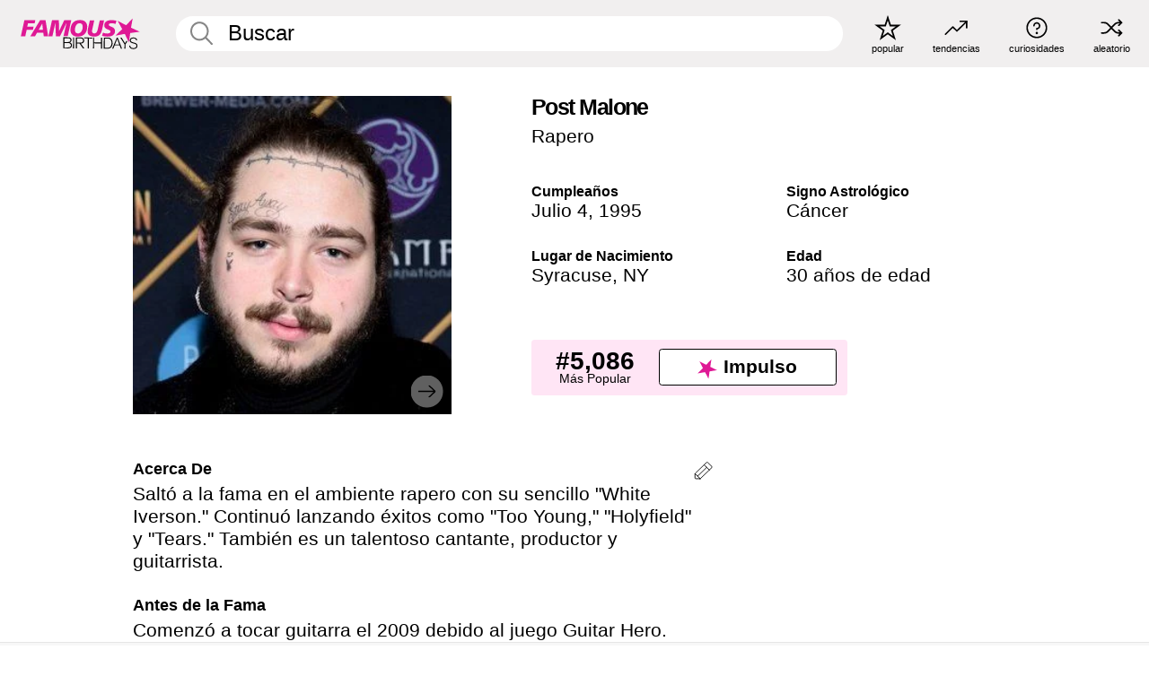

--- FILE ---
content_type: text/html; charset=UTF-8
request_url: https://es.famousbirthdays.com/people/post-malone.html
body_size: 11227
content:
<!DOCTYPE html>
<html lang= "es">
  <head>
    <meta charset="utf-8">
    
    <link rel="preconnect" href="https://a.pub.network/" crossorigin />
    <link rel="preconnect" href="https://d.pub.network/" crossorigin />
    
     
            <link rel="preload" href="https://www.famousbirthdays.com/faces/malone-post-image.jpg" as="image" imagesrcset="https://www.famousbirthdays.com/thumbnails/malone-post-medium.jpg 190w, https://www.famousbirthdays.com/thumbnails/malone-post-large.jpg 250w, https://www.famousbirthdays.com/faces/malone-post-image.jpg 300w" imagesizes="(max-width: 767px) 300px, 300px" fetchpriority="high">
          
    
    
    <meta name="viewport" content="width=device-width, initial-scale=1">
        <title>Post Malone Edad, Familia, Biografía | Famous Birthdays</title>
        <meta name="description" content="Saltó a la fama en el ambiente rapero con su sencillo &quot;White Iverson.&quot; Continuó lanzando éxitos como &quot;Too Young,&quot; &quot;Holyfield&quot; y &quot;Tears.&quot; También es un talentoso cantante, productor y guitarrista.">

    <link rel="icon" href="/favicon.ico" sizes="any">
    <link rel="icon" href="/favicon.svg?3" type="image/svg+xml">
    <link rel="icon" href="/favicon-32.png?3" sizes="32x32" type="image/png">
    <link rel="apple-touch-icon" href="https://es.famousbirthdays.com/apple-touch-icon.png">

          <script type="application/ld+json">
    {"@context":"https://schema.org","@type":"Person","@id":"https://es.famousbirthdays.com/people/post-malone.html#person","url":"https://es.famousbirthdays.com/people/post-malone.html","name":"Post Malone","givenName":"Post","familyName":"Malone","alternateName":"Austin Post","image":{"@type":"ImageObject","url":"https://www.famousbirthdays.com/faces/malone-post-image.jpg"},"sameAs":["https://en.wikipedia.org/wiki/Post_Malone"],"description":"Saltó a la fama en el ambiente rapero con su sencillo \"White Iverson.\" Continuó lanzando éxitos como \"Too Young,\" \"Holyfield\" y \"Tears.\" También es un talentoso cantante, productor y guitarrista.","jobTitle":"Rapero","birthDate":"1995-07-04","birthPlace":{"@type":"Place","name":"Syracuse, Nueva York, Estados Unidos"}}</script>

<script type="application/ld+json">
{
    "@context": "https://schema.org",
    "@type": "WebPage",
    "url": "https://es.famousbirthdays.com/people/post-malone.html",
    "name": "Post Malone Edad, Familia, Biografía | Famous Birthdays",
    "description": "Descubre más sobre Post Malone: su cumpleaños, lo que hizo antes de la fama, su vida de familia, curiosidades, popularidad y más.",
    "inLanguage": "es",
    "primaryImageOfPage": {
        "@type": "ImageObject",
        "url": "https://www.famousbirthdays.com/faces/malone-post-image.jpg"
    },
    "mainEntity": {
        "@id": "https://es.famousbirthdays.com/people/post-malone.html#person"
    }
}
</script>
    
    <script type="application/ld+json"> {
    "@context": "https://schema.org",
    "@graph": [
        {
            "@type": "Organization",
            "@id": "https://www.famousbirthdays.com/#organization",
            "name": "Famous Birthdays",
            "url": "https://www.famousbirthdays.com/",
            "logo": {
                "@type": "ImageObject",
                "url": "https://www.famousbirthdays.com/apple-touch-icon.png",
                "width": 180,
                "height": 180
            },
            "sameAs": [
                "https://www.instagram.com/famousbirthdays",
                "https://www.tiktok.com/@famousbirthdays",
                "https://twitter.com/famousbirthdays",
                "https://www.youtube.com/@famousbirthdays"
            ]
        },
        {
            "@type": "WebSite",
            "@id": "https://es.famousbirthdays.com/#website",
            "url": "https://es.famousbirthdays.com/",
            "name": "Famous Birthdays",
            "inLanguage": "es",
            "publisher": {
                "@id": "https://www.famousbirthdays.com/#organization"
            }
        }
    ]
} </script>

    <link rel="manifest" href="/manifest.json">

        <style id="critical-universal">
      :root{--colorWhite:#fff;--colorBlack:#000;--colorPink:#df1995;--colorWhitePink:#ffe5f5;--colorLightPink:#ffd2ef;--colorGrey:#f1efef;--colorDarkerGrey:#868686}*,*::before,*::after{box-sizing:border-box}html,body{margin:0;padding:0}html{font-size:4.1026vw}body{font-family:Helvetica,sans-serif;background:var(--colorWhite);color:var(--colorBlack);width:100%;font-size:1.6rem;line-height:1.2;-webkit-font-smoothing:antialiased;-moz-osx-font-smoothing:grayscale}img,picture{display:block;max-width:100%;height:auto}main{display:block;max-width:1600px;margin:0 auto;padding:5.5rem 0 1.25rem}a{color:var(--colorPink);text-decoration:none}h1 a,h2 a,h3 a,h4 a,h5 a{color:var(--colorBlack);text-decoration:none}p{margin:0}.type-36-b{font-size:1.75rem;line-height:1.05;font-weight:700;letter-spacing:-.01em}.type-34{font-size:1.75rem;line-height:100%;font-weight:700;letter-spacing:-.0625em}.type-28{font-size:1.75rem;line-height:1;font-weight:700}.type-24-26,.type-24-26-small{font-size:1.5rem;line-height:1.1}.type-16-18{font-size:1rem;line-height:1;font-weight:700}.type-16-18-small{font-size:1rem;line-height:1.1;font-weight:700}.type-20-24{font-size:1.25rem;line-height:1.2}.type-14-16{font-size:.875rem;line-height:.9}.type-36{font-size:2rem;line-height:.9;font-weight:700}.site-header{background-color:var(--colorGrey);padding:1.125rem 1rem;display:flex;align-items:center;justify-content:space-between;position:fixed;width:100%;box-sizing:border-box;z-index:3}.site-header__home{margin-right:1rem;width:2.625rem}.site-header__logo{display:none;height:3.5rem}.site-header__logo svg{display:block;width:9.625rem;height:2.5rem}.site-header__logo-mobile{display:flex;width:2.875rem;height:2.875rem;color:var(--colorPink)}.site-header__logo-mobile svg{display:block;width:2.875rem;height:2.875rem}.site-navigation{align-items:center;flex-basis:23.125rem;justify-content:space-between;display:none}.site-navigation a{margin-left:2.25rem;color:var(--colorBlack);text-decoration:none;text-transform:lowercase}.site-navigation a svg{margin:0 auto;display:block;max-width:100%;max-height:100%;fill:transparent}.site-navigation a svg.icon--popular{width:2.125rem;height:2.125rem}.site-navigation a svg.icon--trending{width:1.8125rem;height:1.125rem}.site-navigation a svg.icon--qa{width:1.5625rem;height:1.4375rem}.site-navigation a svg.icon--trivia{width:1.6875rem;height:1.6875rem}.site-navigation a svg.icon--random{width:1.75rem;height:1.4375rem}.site-navigation a span{margin-top:.125rem;display:none;text-align:center;font-size:.75rem;line-height:1.1;white-space:nowrap}.site-navigation a .site-navigation__icon{margin:0;display:flex;height:2.25rem;justify-content:center;align-items:center}.search{display:flex;width:100%;padding:0;position:relative}.search fieldset{margin:0;padding:0;border:0;width:100%;display:flex;position:relative;height:2.75rem}.search fieldset input{display:flex;width:100%;padding:.5rem 0 .5rem 1.125rem;box-sizing:border-box;border-radius:1.875rem;color:var(--colorBlack);border:.125rem solid var(--colorWhite);background-color:var(--colorWhite);appearance:none}.search fieldset input.search-bar{height:2.75rem;line-height:2.75rem;padding-top:0;padding-bottom:0}.search fieldset input::-webkit-search-decoration,.search fieldset input::-webkit-search-cancel-button,.search fieldset input::-webkit-search-results-button,.search fieldset input::-webkit-search-results-decoration{display:none!important}.search-button{margin:0;padding:0;border:0;background:none;position:absolute;right:1.125rem;top:50%;transform:translateY(-50%);cursor:pointer;color:var(--colorDarkerGrey)}.search-button svg{display:block;width:1.125rem;height:1.125rem}.search-suggestions{display:none}.side-paddings{padding:0 1rem}.columns-2,.columns-3{display:grid;grid-template-columns:1fr;grid-gap:1rem}.section-row{margin-bottom:3rem}.section-row>h1{padding-inline:1rem}.sr-only{position:absolute!important;width:1px!important;height:1px!important;padding:0!important;margin:-1px!important;overflow:hidden!important;clip:rect(0,0,0,0)!important;white-space:nowrap!important;border:0!important}@media(min-width:768px){html{font-size:1.1111vw}body{font-size:1.5rem}main{padding-bottom:2.25rem;min-height:calc(100vh - 13.25rem);box-sizing:border-box}.type-24-26,.type-24-26-small{font-size:2rem}.type-16-18{font-size:1.125rem;line-height:1.2}.type-16-18-small{font-size:1.125rem}.type-20-24{font-size:1.5rem}.type-14-16{font-size:1rem;line-height:1.1}.site-header{padding:.875rem 1.5rem}.site-header__home{margin-right:2.625rem;flex-basis:9.6666875rem;width:9.625rem}.site-header__logo{display:flex;align-items:center}.site-header__logo-mobile{display:none}.site-navigation{display:flex}.site-navigation a span{display:block}.search fieldset input{width:100%;padding:.75rem 0 .75rem 1.25rem}.search-button svg{width:1.8125rem;height:1.8125rem}.layout--is-medium-narrow{padding-left:4.5rem;padding-right:4.5rem}.layout--is-narrow{padding-left:8.875rem;padding-right:8.875rem}.side-paddings{padding:0 1.5rem}.columns-2{grid-template-columns:repeat(2,1fr);grid-column-gap:1.5rem}.columns-3{grid-template-columns:repeat(3,1fr);grid-column-gap:1.5rem}.section-row{margin-bottom:1.5rem}}@media(min-width:1600px){html{font-size:16px}}.tiles{margin-bottom:1rem;display:grid;grid-template-columns:repeat(2,1fr);row-gap:1rem}.tiles--gap-Y{column-gap:1rem}.tile{width:100%;position:relative;display:block;text-decoration:none;color:var(--colorBlack)}.tile p{margin:0}.tile p:first-of-type{margin-bottom:.25rem}.tile__picture{margin-bottom:.75rem;border-radius:1.875rem;overflow:hidden;max-width:100%;aspect-ratio:1 / 1}.profile-video-thumbnail{aspect-ratio:16/9}.tile__picture picture,.tile__picture img{display:block;width:100%;height:100%;object-fit:cover;object-position:center}.tile:nth-child(7){display:none}.tile__item{min-width:0}.tile__star-ranking{position:absolute;top:-.85rem;left:-.85rem;color:var(--colorLightPink)}.tile__star-ranking svg{display:block;width:3.25rem;height:3.25rem}.tile__star-ranking span{color:var(--colorBlack);position:absolute;top:50%;left:50%;transform:translate(-66%,-50%)}.tiles-module{padding:0 1rem}.tiles-module h2{margin:0 0 1rem 0}.tiles-module--no-paddings{padding:0}.tiles-module--capitalized h2,.tiles-module--capitalized h1{text-transform:uppercase}@media(min-width:768px){.tiles{grid-template-columns:repeat(6,1fr);row-gap:1.5rem}.tiles--gap-Y{column-gap:1.5rem}.tile:nth-child(7){display:block}.tile__star-ranking{display:block;top:-1.5rem;left:-1.5rem}.tile__star-ranking svg{width:4.375rem;height:4.375rem}.tiles-module{padding:0 1.5rem}}.todays-birthdays-module h1{margin:1.5rem 0 1.25rem 0;padding:0 1rem;text-transform:uppercase}.todays-birthdays-module .todays-birthdays-module__row:last-of-type{display:none}@media(min-width:768px){.todays-birthdays-module h1{margin:1.5rem 0;padding:0 1.5rem}.todays-birthdays-module .todays-birthdays-module__row:first-of-type .tile__item:last-of-type{display:none}.todays-birthdays-module .todays-birthdays-module__row:last-of-type{display:block}}.bio-module h1{margin:0}.bio-module h1 span{display:block}.bio-module .bio-module__profession{margin:0}.bio-module__info{padding:0 1rem}.bio-module .picture{margin-bottom:1.5rem}.bio-module .picture picture,.bio-module .picture img{display:block;width:100%;height:auto}.bio-module__person-attributes{margin-top:2rem;display:grid;grid-template-columns:1fr 1fr;grid-gap:1.125rem}.bio-module__person-attributes p{margin:0}.bio-module__person-attributes p span{display:block}.bio-module a{color:var(--colorBlack);text-decoration:none}.bio-module__full-name,.bio-module__person-attributes .type-16-18{text-transform:none}@media(min-width:768px){.bio-module{padding:2rem 1.5rem 0 1.5rem;display:flex;justify-content:space-between}.bio-module h1{margin-bottom:.625rem}.bio-module__info{padding:0}.bio-module .column:nth-child(2){margin-left:3.5rem;flex:0 0 38rem}.bio-module .picture{margin-bottom:0}.bio-module__person-attributes{margin-top:2.75rem;grid-gap:2rem}}.profile-pictures-carousel__randomizer{position:absolute;top:1rem;right:1rem;display:block;z-index:2}.profile-pictures-carousel__randomizer a{color:var(--colorBlack);background-color:rgba(241,239,239,.4);width:2.5rem;height:2.5rem;display:flex;align-items:center;justify-content:center;border-radius:50%}.profile-pictures-carousel__randomizer svg{display:block;width:1.625rem;height:1.25rem}.profile-pictures-carousel__share{position:absolute;top:.5rem;display:none}.profile-pictures-carousel__share a{color:var(--colorBlack);background-color:rgba(241,239,239,.4);width:2.5rem;height:2.5rem;display:flex;align-items:center;justify-content:center;border-radius:50%}.profile-pictures-carousel__share svg{display:block;width:1.625rem;height:1.625rem}.profile-pictures-carousel{margin-bottom:1.5rem;width:100%;aspect-ratio:404/394;position:relative;overflow:hidden}.profile-pictures-carousel>input,.profile-pictures-carousel>label{position:absolute;opacity:0;pointer-events:none}.profile-pictures-carousel__viewport{display:flex;width:100%;height:100%;overflow-x:scroll;overflow-y:hidden;scroll-snap-type:x mandatory;scroll-behavior:smooth;scrollbar-width:none}.profile-pictures-carousel__viewport::-webkit-scrollbar{display:none}.profile-pictures-carousel__viewport>.profile-pictures-carousel__slide{display:flex;justify-content:center;align-items:center;flex:0 0 100%;scroll-snap-align:center}.profile-pictures-carousel__slide img{display:block;width:100%;height:100%;object-fit:cover}@media(max-width:767px){.profile-pictures-carousel{aspect-ratio:initial;justify-content:center;display:flex}.profile-pictures-carousel__viewport{max-width:320px;min-height:320px}.profile-pictures-carousel__viewport>.profile-pictures-carousel__slide{flex:0 0 100%}}.slide-anchor,input.slide-anchor,input[type="radio"].slide-anchor{display:none!important}.profile-pictures-carousel__controls,.profile-pictures-carousel__control-arrows,.profile-pictures-carousel__swipe-indicator,.profile-pictures-carousel__randomizer,.profile-pictures-carousel__share{display:none}@media(min-width:768px){.profile-pictures-carousel{width:90%;overflow:visible}.profile-pictures-carousel>label{position:static;opacity:1;pointer-events:auto}.profile-pictures-carousel__viewport{overflow:hidden;scroll-snap-type:none;scroll-behavior:unset}.profile-pictures-carousel__viewport>.profile-pictures-carousel__slide{scroll-snap-align:end}}.bio-module__boost-block,.group-info-module__boost-block{margin-top:2.5rem;max-width:24.75rem}.boost-block{padding:.75rem .875rem;display:grid;grid-template-columns:1fr 1fr;grid-gap:.875rem;align-items:center;border-radius:.25rem;background:var(--colorWhitePink);color:var(--colorBlack)}.boost-block p{margin:0;text-align:center}.boost-block p span{display:block}.boost-block__rank.type-36{font-size:2rem}button{margin:0;padding:0;border:none;background:none;font-family:inherit;font-size:100%;line-height:1.15}.bar-button{padding:.875rem 3rem;border:.0625rem solid var(--colorBlack);display:flex;align-items:center;justify-content:center;border-radius:.25rem;background:var(--colorWhite);color:var(--colorBlack);cursor:pointer;font-size:1.75rem;line-height:1;font-weight:700;box-sizing:border-box}.bar-button .icon{margin-right:.25rem}.bar-button .icon svg{display:block;width:1.5rem;height:1.5rem}#btn-boost,.btn-group-boost{padding:.625rem 3rem;font-size:1.5rem}@media(min-width:768px){.bio-module__boost-block{margin-top:4.125rem}}.ranking-item{margin-bottom:.625rem;padding:.25rem .5rem;display:flex;justify-content:space-between;align-items:center;background:var(--colorGrey);border-radius:.625rem;text-decoration:none;color:var(--colorBlack)}.ranking-item__profile{display:flex;align-items:center;width:72%;height:4.4rem}.ranking-item__picture{margin:0 .75rem 0 .25rem;border-radius:1.875rem;overflow:hidden;flex:0 0 20%;aspect-ratio:1/1}.ranking-item__picture img{display:block;width:100%;height:auto}@media(min-width:768px){.ranking-item__picture{flex:0 0 25%}}</style>
        <link rel="preload" href="/static/css/combined.min.css?v505" as="style" onload="this.onload=null;this.rel='stylesheet'">
    <noscript><link rel="stylesheet" href="/static/css/combined.min.css?v505"></noscript>

  

        
          <link rel="canonical" href="https://es.famousbirthdays.com/people/post-malone.html"/>
    
          <script data-cfasync="false" type="text/javascript">
    var freestar = freestar || {};
    freestar.queue = freestar.queue || [];
    freestar.config = freestar.config || {};
    freestar.config.enabled_slots = [];
    freestar.initCallback = function () { (freestar.config.enabled_slots.length === 0) ? freestar.initCallbackCalled = false : freestar.newAdSlots(freestar.config.enabled_slots) }
</script>
<script>
var useSSL="https:"==document.location.protocol</script>
    
           
      
      <meta property="og:site_name" content="Famous Birthdays">
      <meta property="og:type" content="profile">
      <meta property="og:url" content="https://es.famousbirthdays.com/people/post-malone.html">
      <meta property="og:title" content="Descubre más sobre Post Malone">
      <meta property="og:description" content="Saltó a la fama en el ambiente rapero con su sencillo &quot;White Iverson.&quot; Continuó lanzando éxitos como &quot;Too Young,&quot; &quot;Holyfield&quot; y &quot;Tears.&quot; También es un talentoso cantante, productor y guitarrista.">

      <meta property="og:image" content="https://www.famousbirthdays.com/rec/malone-post-rect.jpg">
      <meta property="og:image:alt" content="Descubre más sobre Post Malone">
      
      
      
      
      
            <meta property="profile:first_name" content="Post">
                  <meta property="profile:last_name" content="Malone">
      
      <meta name="twitter:card" content="summary_large_image">
      <meta name="twitter:site" content="@famousbirthdays">
      <meta name="twitter:title" content="Descubre más sobre Post Malone">
      <meta name="twitter:description" content="Saltó a la fama en el ambiente rapero con su sencillo &quot;White Iverson.&quot; Continuó lanzando éxitos como &quot;Too Young,&quot; &quot;Holyfield&quot; y &quot;Tears.&quot; También es un talentoso cantante, productor y guitarrista.">
      <meta name="twitter:image" content="https://www.famousbirthdays.com/rec/malone-post-rect.jpg">
      <meta name="twitter:image:alt" content="Descubre más sobre Post Malone">

    
    


    
  </head>
  <body>
    <div class="site-header">
  <a href="/" class="site-header__home" aria-label="To Famous Birthdays homepage">
    <span class="site-header__logo">
      <svg class="icon icon--logo-fb">
        <use xlink:href="/static/fonts/famous-icons.svg#icon-logo-fb"></use>
      </svg>
    </span>
    <span class="site-header__logo-mobile">
      <svg class="icon icon--logo-fb-mobile">
        <use xlink:href="/static/fonts/famous-icons.svg#icon-logo-fb-mobile"></use>
      </svg>
    </span>
  </a>
  <form id="fb_search" class="search  " role="form" name="fb_search" action="/search" method="post">
	<fieldset>
	    <input autocomplete="off" id="main-search" type="search" name="q" placeholder=" Buscar " class="type-24-26 search-bar"  aria-label="Enter Celebrity or Date" maxlength="80"  data-dark_theme="0" >
	    <div class="search-button">
	      <svg class="icon icon--search">
	        <use xlink:href="/static/fonts/famous-icons.svg#icon-search"></use>
	      </svg>
	    </div>  
	    <button type="submit" class="search-submit" aria-label="Search"></button>
	    <ul  id="autocomplete-suggestions"  class="autocomplete-suggestions search-suggestions " ></ul>
	    
	</fieldset>
</form>



  <div class="site-navigation">
    <a href="/most-popular-people.html" title="popular">
      <span class="site-navigation__icon">
        <svg class="icon icon--popular">
          <use xlink:href="/static/fonts/famous-icons.svg#icon-popular"></use>
        </svg>
      </span>
      <span>popular</span>
    </a>
    <a href="/trending" title="tendencias ">
      <span class="site-navigation__icon">
        <svg class="icon icon--trending">
          <use xlink:href="/static/fonts/famous-icons.svg#icon-trending"></use>
        </svg>
      </span>
      <span>tendencias </span>
    </a>

        <a href="/trivia" title="curiosidades">
      <span class="site-navigation__icon">
        <svg class="icon icon--trivia">
          <use xlink:href="/static/fonts/famous-icons.svg#icon-trivia"></use>
        </svg>
      </span>
      <span>curiosidades</span>
    </a>
    <a id="random-person" href="#" title="aleatorio" class="random-person">
      <span class="site-navigation__icon">
        <svg class="icon icon--random">
          <use xlink:href="/static/fonts/famous-icons.svg#icon-random"></use>
        </svg>
      </span>
      <span>aleatorio</span>
    </a>
  </div>
</div>
    <main class=" layout--is-narrow ">
       <div class="section-row modifierSize section-row--size-xs section-half-bottom">
	<div class="bio-module ">
		<div class="column">
			
												<div id="pc" class="profile-pictures-carousel profile-pictures-carousel--pending">
					<input name="profile-pictures-carousel" id="slide-0" type="radio" class="slide-anchor" checked>
					<div id="vp" class="profile-pictures-carousel__viewport">
						<div class="profile-pictures-carousel__slide slide-0">
							<img src="https://www.famousbirthdays.com/faces/malone-post-image.jpg" srcset="https://www.famousbirthdays.com/thumbnails/malone-post-medium.jpg 190w, https://www.famousbirthdays.com/thumbnails/malone-post-large.jpg 250w, https://www.famousbirthdays.com/faces/malone-post-image.jpg 300w" sizes="(max-width: 767px) 300px, 300px" width="300" height="300" alt="Post Malone Profile Picture" loading="eager" fetchpriority="high" decoding="async">
						</div>
					</div>
					<div class="profile-pictures-carousel__share share-control-0 hidden-sm hidden-md hidden-lg"><a id="share-person-mobile" href="#" title="Share" class="share-person-mobile" data-share-url="https://es.famousbirthdays.com/people/post-malone.html"><svg class="icon icon--share" width="24" height="24" viewBox="0 0 24 24" fill="currentColor" xmlns="http://www.w3.org/2000/svg"><path d="M14.54 6.62L12 4.08l-2.54 2.54-.67-.67L12 2.74l3.21 3.21z"></path><path d="M11.5 3.5h1v10h-1z"></path><path d="M16.8 19.2H7.2c-.81 0-1.44-.63-1.44-1.44V9.12c0-.81.63-1.44 1.44-1.44h3.36v.96H7.2c-.29 0-.48.19-.48.48v8.64c0 .29.19.48.48.48h9.6c.29 0 .48-.19.48-.48V9.12c0-.29-.19-.48-.48-.48h-3.36v-.96h3.36c.81 0 1.44.63 1.44 1.44v8.64c0 .81-.63 1.44-1.44 1.44z"></path></svg></a></div>
					<div class="profile-pictures-carousel__randomizer hidden-sm hidden-md hidden-lg"><a id="random-person-mobile" href="#" title="Random" class="random-person-mobile"><svg class="icon icon--random"><use xlink:href="/static/fonts/famous-icons.svg#icon-random"></use></svg></a></div>
				</div>
								<script id="cd" type="application/json">{"h":"https://www.famousbirthdays.com/faces/malone-post-image.jpg","a":"Post Malone Profile Picture","s":"https://es.famousbirthdays.com/people/post-malone.html","r":"https://www.famousbirthdays.com","n":"Post Malone","c":4,"ha":false,"al":"edad","hs":[{"i":"post-malone-2.jpg","g":23},{"i":"post-malone-1.jpg","g":21},{"i":"post-malone-3.jpg","g":-1}]}</script>
							
					</div>

		<div class="column">
			<div class="bio-module__info">
				<h1 class="type-34">
		        <span class="bio-module__full-name">Post Malone</span>
		        						      </h1>
		      				<p class="type-20-24 bio-module__profession">
					<a href="https://es.famousbirthdays.com/profession/rapper.html"> 
						Rapero
					</a>
				</p>
			  
			  	<div class="bio-module__person-attributes">
			  					  		<p>
			          <span class="type-16-18">
			          	 Cumpleaños 			          </span>
			          <span>
			          																<a href="/july4.html">Julio 4</a>,    <a href="/year/1995.html">1995</a> 									          </span>
			        </p>
			        
			        			        <p>
			          <span class="type-16-18">Signo Astrológico</span>
			          <span><a  href="/astrology/cancer.html">Cáncer</a></span>
			        </p>
			        
			        <p>
			          <span class="type-16-18">Lugar de Nacimiento</span>
			          <span>
			          																<a href="https://es.famousbirthdays.com/city/syracuse-ny.html">Syracuse</a>,													
																														<a href="/birthplace/newyork.html">  NY </a>
																								          </span>
			        </p>

			        			        <p>
			          <span class="type-16-18">Edad </span>
			          <span><a href="/age/30.html">30 años de edad</a></span>
			        </p>
			        			  	</div>
			</div>

						<div class="bio-module__boost-block">
				<div class="boost-block type-14-16">
					<p>
			          <span class="boost-block__rank type-36">#5,086</span>
			          <span>Más Popular</span>
			        </p>
			        <button id="btn-boost" class="bar-button type-28 btn-boost" type="button">
			        	<span class="icon">
					      <svg class="icon icon--logo-fb-mobile">
					        <use xlink:href="/static/fonts/famous-icons.svg#icon-logo-fb-mobile"></use>
					      </svg>
					    </span>
				    	<span>Impulso</span>
				    </button>
				</div>
							</div>
					</div>
	</div>
</div>

<div class="section-row modifierSize section-row--size-s section-no-bottom">
	<div class="about-container">
		<div class="about">
			<div class="about-module section-half-bottom-desktop">
				<h2>Acerca De </h2>
  				<p>Saltó a la fama en el ambiente rapero con su sencillo "White Iverson." Continuó lanzando éxitos como "Too Young," "Holyfield" y "Tears." También es un talentoso cantante, productor y guitarrista.</p>

  				<h2>Antes de la Fama</h2>
				<p>Comenzó a tocar guitarra el 2009 debido al juego Guitar Hero. Aprendió con videos de YouTube. En la secundaria estuvo en una banda hardcore y comenzó a grabar su propio material cuando tenía 16 años.</p>

				<h2>Curiosidades</h2>
				<p>Escribió "White Iverson" dos días antes de grabarla y no tenía intenciones de grabarla cuando comenzó a escribirla.</p>

				<h2>Vida Familiar</h2>
				<p>Se mudó a Grapevine, Texas cuando tenía 10 años. Fue criado por su padre Rich, quien trabajó para los <a href="https://es.famousbirthdays.com/teams/dallas-cowboys.html">Dallas Cowboys</a>, y su madrasta Jodie. Su padre fue DJ, lo que lo inspiró. Ha salido con <a href="https://es.famousbirthdays.com/people/ashlen-diaz.html">Ashlen Diaz</a>, a quien conoció luego de que ella lo contratara para una presentación. Se separaron en 2018. En junio del 2022, él y su prometida anunciaron que le habían dado la bienvenida a su primer hijo juntos, una niña.</p>

				<h2>Asociación</h2>
				<p >Su exitoso sencillo "White Iverson" lleva su nombre por la ex superestrella de la NBA <a href="https://es.famousbirthdays.com/people/allen-iverson.html">Allen Iverson</a>. Colaboró con <a href="https://es.famousbirthdays.com/people/quavious-marshall.html">Quavo Marshall</a> en la canción "Congratulations." </p>


				
								<div class="inline-banners inline-banners-profile hidden-md hidden-lg">
					<div align="center" data-freestar-ad="__300x250" id="famousbirthdays_incontent_4">
  <script data-cfasync="false" type="text/javascript">
    freestar.config.enabled_slots.push({ placementName: "famousbirthdays_incontent_4", slotId: "famousbirthdays_incontent_4" });
  </script>
</div>



				</div>
										
					<h2>Video</h2>
					
					<a class="video-thumbnail" href="https://es.famousbirthdays.com/video/post-malone-clips-es_1886.html">
						<div class="play-btn">
							<svg class="icon icon--ply-button">
			                  <use xlink:href="/static/fonts/famous-icons.svg#icon-play"></use>
			                </svg>
						</div>
						<img src="https://content.jwplatform.com/thumbs/QSumSSzY-320.jpg" srcset="https://content.jwplatform.com/thumbs/QSumSSzY-320.jpg 320w, https://content.jwplatform.com/thumbs/QSumSSzY-640.jpg 640w, https://content.jwplatform.com/thumbs/QSumSSzY-720.jpg 720w" sizes="(max-width: 767px) 100vw, 640px" width="640" height="360" alt="Post Malone Clips" loading="lazy" decoding="async">

						  
			              <div class="video-info">
			                <div class="name">
			                  Post Malone Highlights 
			                </div>
			              </div>
			              					</a>	
			
				
				<a id="btn-edit" href="#" class="to-edit btn-edit" data-url="post-malone.html" title="Send Suggestion">
					<svg class="icon icon--pencil">
					  	<use xlink:href="/static/fonts/famous-icons.svg#icon-pencil"></use>
					</svg>
				</a>
			</div>

			
			
		</div>
      
		<div class="banners profile-sidebar">
			<div align="center" data-freestar-ad="__300x600" id="famousbirthdays_siderail_right_1">
  <script data-cfasync="false" type="text/javascript">
    freestar.config.enabled_slots.push({ placementName: "famousbirthdays_siderail_right_1", slotId: "famousbirthdays_siderail_right_1" });
  </script>
</div>



			
			
				<br/>
				<br/>
				<div align="center" data-freestar-ad="__300x250" id="famousbirthdays_siderail_right_2">
  <script data-cfasync="false" type="text/javascript">
    freestar.config.enabled_slots.push({ placementName: "famousbirthdays_siderail_right_2", slotId: "famousbirthdays_siderail_right_2" });
  </script>
</div>




					</div>
	</div>
</div>

<div class="section-row modifierSize section-row--size-s">
	<div class="popularity-module">
		<h2 class="type-30-32">
			Popularidad 

			 
				 
			

			

		</h2>
		<div class="columns-3 popularity-module__inner">
			<div class="column">
																<a class="ranking-item ranking-item--theme-LightPink ranking-item--size-s" href="/most-popular-people.html">
						  <span class="ranking-item__profile type-24-26">
						    
						    <span class="ranking-item__label">Más Popular</span>
						  </span>
						  <span class="ranking-item__rank type-36">
						   #5,086
						  </span>
						</a>
																					<a class="ranking-item ranking-item--theme-LightPink ranking-item--size-s" href="/july4.html">
						  <span class="ranking-item__profile type-24-26">
						    
						    <span class="ranking-item__label">Nacidos en Julio 4</span>
						  </span>
						  <span class="ranking-item__rank type-36">
						   #10
						  </span>
						</a>
																																																	
			</div>
			<div class="column">
																																		<a class="ranking-item ranking-item--theme-BabyPink ranking-item--size-s" href="https://es.famousbirthdays.com/city/syracuse-ny.html">
						  <span class="ranking-item__profile type-24-26">
						    
						    <span class="ranking-item__label">Nacidos en Syracuse, NY</span>
						  </span>
						  <span class="ranking-item__rank type-36">
						   #8
						  </span>
						</a>
																					<a class="ranking-item ranking-item--theme-PalePink ranking-item--size-s" href="/age/astrology/30-cancer.html">
						  <span class="ranking-item__profile type-24-26">
						    
						    <span class="ranking-item__label">30 Años Cáncer</span>
						  </span>
						  <span class="ranking-item__rank type-36">
						   #9
						  </span>
						</a>
																															
			</div>
			<div class="column">
																																																				<a class="ranking-item ranking-item--theme-BlushPink ranking-item--size-s" href="/profession/from/rapper-newyork.html">
						  <span class="ranking-item__profile type-24-26">
						    
						    <span class="ranking-item__label">Rapero Nacidos en Nueva York</span>
						  </span>
						  <span class="ranking-item__rank type-36">
						   #14
						  </span>
						</a>
																					<a class="ranking-item ranking-item--theme-MiddletonPink ranking-item--size-s" href="/astrology/career/cancer-rapper.html">
						  <span class="ranking-item__profile type-24-26">
						    
						    <span class="ranking-item__label">Rapero Cáncer</span>
						  </span>
						  <span class="ranking-item__rank type-36">
						   #9
						  </span>
						</a>
													
			</div>
		</div>
	</div>
</div>






	<div class="section-row  modifierSize section-row--size-xs section-half-bottom ">
		<div class="tiles-module grid-item-aspect-1-1">
			<h2 class="type-30-32">
				 Los Fans de Post Malone También Vieron 			</h2>
			<div class="tiles tiles--columns-4 tiles--gap-Y tiles--only-last-4-mobile">

												<div class="tile__item">
					<a class="tile" href="https://es.famousbirthdays.com/people/ashlen-diaz.html">
						<div class="tile__picture">
								<img src="https://www.famousbirthdays.com/thumbnails/diaz-ashlen-medium.jpg" srcset="https://www.famousbirthdays.com/thumbnails/diaz-ashlen-medium.jpg 190w, https://www.famousbirthdays.com/thumbnails/diaz-ashlen-large.jpg 250w, https://www.famousbirthdays.com/faces/diaz-ashlen-image.jpg 300w" sizes="(max-width: 767px) 160px, 300px" width="190" height="190" alt="Ashlen Diaz" loading="lazy" decoding="async">
						</div>
							<p class="type-16-18-small">Ashlen Diaz</p>
													    	<p class="tile__description type-14-16">Productor de Música</p>
						    						</a>
					</div>
								<div class="tile__item">
					<a class="tile" href="https://es.famousbirthdays.com/people/allen-iverson.html">
						<div class="tile__picture">
								<img src="https://www.famousbirthdays.com/thumbnails/iverson-allen-medium.jpg" srcset="https://www.famousbirthdays.com/thumbnails/iverson-allen-medium.jpg 190w, https://www.famousbirthdays.com/thumbnails/iverson-allen-large.jpg 250w, https://www.famousbirthdays.com/faces/iverson-allen-image.jpg 300w" sizes="(max-width: 767px) 160px, 300px" width="190" height="190" alt="Allen Iverson" loading="lazy" decoding="async">
						</div>
							<p class="type-16-18-small">Allen Iverson</p>
													    	<p class="tile__description type-14-16">Jugador de Baloncesto</p>
						    						</a>
					</div>
								<div class="tile__item">
					<a class="tile" href="https://es.famousbirthdays.com/people/quavious-marshall.html">
						<div class="tile__picture">
								<img src="https://www.famousbirthdays.com/thumbnails/marshall-quavious-medium.jpg" srcset="https://www.famousbirthdays.com/thumbnails/marshall-quavious-medium.jpg 190w, https://www.famousbirthdays.com/thumbnails/marshall-quavious-large.jpg 250w, https://www.famousbirthdays.com/faces/marshall-quavious-image.jpg 300w" sizes="(max-width: 767px) 160px, 300px" width="190" height="190" alt="Quavo" loading="lazy" decoding="async">
						</div>
							<p class="type-16-18-small">Quavo</p>
													    	<p class="tile__description type-14-16">Rapero</p>
						    						</a>
					</div>
								<div class="tile__item">
					<a class="tile" href="https://es.famousbirthdays.com/people/adam-sandler.html">
						<div class="tile__picture">
								<img src="https://www.famousbirthdays.com/thumbnails/sandler-adam-medium.jpg" srcset="https://www.famousbirthdays.com/thumbnails/sandler-adam-medium.jpg 190w, https://www.famousbirthdays.com/thumbnails/sandler-adam-large.jpg 250w, https://www.famousbirthdays.com/faces/sandler-adam-image.jpg 300w" sizes="(max-width: 767px) 160px, 300px" width="190" height="190" alt="Adam Sandler" loading="lazy" decoding="async">
						</div>
							<p class="type-16-18-small">Adam Sandler</p>
													    	<p class="tile__description type-14-16">Actor de Cine</p>
						    						</a>
					</div>
											</div>
		</div>
	</div>
	
	
			<div class="banners">
	<div align="center" data-freestar-ad="__300x250 __970x90" id="famousbirthdays_incontent_1">
  <script data-cfasync="false" type="text/javascript">
    freestar.config.enabled_slots.push({ placementName: "famousbirthdays_incontent_1", slotId: "famousbirthdays_incontent_1" });
  </script>
</div>



</div>	
	<div class="section-row ">
		<div class="tiles-module grid-item-aspect-1-1">
			<h2 class="type-30-32">
				   Post Malone Es Miembro De   			</h2>
			<div class="tiles tiles--columns-4 tiles--gap-Y tiles--only-last-4-mobile">

														<div class="tile__item">
						<a class="tile" href="/movies/happy-gilmore-2.html">
							<div class="tile__picture">
																<img src="https://www.famousbirthdays.com/group_images/thumbnails/happy-gilmore-2-movie.jpg" srcset="https://www.famousbirthdays.com/group_images/thumbnails/happy-gilmore-2-movie.jpg 190w, https://www.famousbirthdays.com/group_images/small/happy-gilmore-2-movie.jpg 250w, https://www.famousbirthdays.com/group_images/crop/happy-gilmore-2-movie.jpg 320w" sizes="(max-width: 767px) 160px, 300px" width="190" height="190" alt="Happy Gilmore 2" loading="lazy" decoding="async">
															</div>
							<p class="type-16-18-small">Happy Gilmore 2</p>
						</a>
					</div>
				
									<div class="tile__item">
						<a class="tile" href="/age/30.html">
							<div class="tile__picture">
																<img src="https://www.famousbirthdays.com/thumbnails/de-dios-pantoja-juan-medium.jpg" srcset="https://www.famousbirthdays.com/thumbnails/de-dios-pantoja-juan-medium.jpg 190w, https://www.famousbirthdays.com/thumbnails/de-dios-pantoja-juan-large.jpg 250w, https://www.famousbirthdays.com/faces/de-dios-pantoja-juan-image.jpg 300w" sizes="(max-width: 767px) 160px, 300px" width="190" height="190" alt="30 Años" loading="lazy" decoding="async">
															</div>
							<p class="type-16-18-small">30 Años</p>
						</a>
					</div>
				
									<div class="tile__item">
						<a class="tile" href="/profession/rapper.html">
							<div class="tile__picture">
																<img src="https://www.famousbirthdays.com/thumbnails/hong-bin-lee-medium.jpg" srcset="https://www.famousbirthdays.com/thumbnails/hong-bin-lee-medium.jpg 190w, https://www.famousbirthdays.com/thumbnails/hong-bin-lee-large.jpg 250w, https://www.famousbirthdays.com/faces/hong-bin-lee-image.jpg 300w" sizes="(max-width: 767px) 160px, 300px" width="190" height="190" alt="Raperos" loading="lazy" decoding="async">
															</div>
							<p class="type-16-18-small">Raperos</p>
						</a>
					</div>
				
									<div class="tile__item">
						<a class="tile" href="/astrology/cancer.html">
							<div class="tile__picture">
																<img src="https://www.famousbirthdays.com/thumbnails/betillogamer-medium.jpg" srcset="https://www.famousbirthdays.com/thumbnails/betillogamer-medium.jpg 190w, https://www.famousbirthdays.com/thumbnails/betillogamer-large.jpg 250w, https://www.famousbirthdays.com/faces/betillogamer-image.jpg 300w" sizes="(max-width: 767px) 160px, 300px" width="190" height="190" alt="Cánceres" loading="lazy" decoding="async">
															</div>
							<p class="type-16-18-small">Cánceres</p>
						</a>
					</div>
				
											</div>
		</div>
	</div>

	
	


	


	<div class="section-row">
		<div class="columns-2">
							<div class="column today-tiles-container">
					<div class="tiles-module">
						<h2 class="type-30-32"><a href="/july4.html">Más Cumpleaños Julio 4</a></h2>

						<div class="tiles tiles--columns-3 tiles--gap-Y tiles--only-last-2-mobile">

										<div class="tile__item">
						<a class="tile" href="https://es.famousbirthdays.com/people/angelique-boyer.html">
							<div class="tile__picture">
								<img src="https://www.famousbirthdays.com/thumbnails/boyer-angelique-medium.jpg" srcset="https://www.famousbirthdays.com/thumbnails/boyer-angelique-medium.jpg 190w, https://www.famousbirthdays.com/thumbnails/boyer-angelique-large.jpg 250w, https://www.famousbirthdays.com/faces/boyer-angelique-image.jpg 300w" sizes="(max-width: 767px) 160px, 190px" width="190" height="190" alt="Angelique Boyer" loading="lazy" decoding="async">
							</div>
							<p class="type-16-18-small">Angelique Boyer</p>
							<p class="tile__description type-14-16">Actriz de Televisión</p>
							</a>
						</div>

										<div class="tile__item">
						<a class="tile" href="https://es.famousbirthdays.com/people/yailin-la-m--s-viral.html">
							<div class="tile__picture">
								<img src="https://www.famousbirthdays.com/thumbnails/yailin-la-m--s-viral-medium.jpg" srcset="https://www.famousbirthdays.com/thumbnails/yailin-la-m--s-viral-medium.jpg 190w, https://www.famousbirthdays.com/thumbnails/yailin-la-m--s-viral-large.jpg 250w, https://www.famousbirthdays.com/faces/yailin-la-m--s-viral-image.jpg 300w" sizes="(max-width: 767px) 160px, 190px" width="190" height="190" alt="Yailin La Más Viral" loading="lazy" decoding="async">
							</div>
							<p class="type-16-18-small">Yailin La Más Viral</p>
							<p class="tile__description type-14-16">Estrella de TikTok</p>
							</a>
						</div>

					
						<div class="tile__item">
							<a class="rounded-button" href="/july4.html" aria-label="Más Cumpleaños Julio 4">
								<span class="type-28">Más</span>
							</a>
						</div>
					</div>
					</div>
				</div>
			
			
			<div class="column">
				<div class="tiles-module">
					<h2 class="type-30-32"><a href="/astrology/cancer.html">Más Cánceres</a></h2>

					<div class="tiles tiles--columns-3 tiles--gap-Y tiles--only-last-2-mobile">

								<div class="tile__item">
			      <a class="tile" href="https://es.famousbirthdays.com/people/lionel-messi.html">
			        <div class="tile__picture">
			            <img src="https://www.famousbirthdays.com/thumbnails/messi-lionel-medium.jpg" srcset="https://www.famousbirthdays.com/thumbnails/messi-lionel-medium.jpg 190w, https://www.famousbirthdays.com/thumbnails/messi-lionel-large.jpg 250w, https://www.famousbirthdays.com/faces/messi-lionel-image.jpg 300w" sizes="(max-width: 767px) 160px, 190px" width="190" height="190" alt="Lionel Messi" loading="lazy" decoding="async">
			          </div>
			        <p class="type-16-18-small">Lionel Messi</p>
			        <p class="tile__description type-14-16">Futbolista</p>
				        
				        
				        
				      </a>
				  </div>

				  				<div class="tile__item">
			      <a class="tile" href="https://es.famousbirthdays.com/people/ariana-grande.html">
			        <div class="tile__picture">
			            <img src="https://www.famousbirthdays.com/thumbnails/grande-ariana-medium.jpg" srcset="https://www.famousbirthdays.com/thumbnails/grande-ariana-medium.jpg 190w, https://www.famousbirthdays.com/thumbnails/grande-ariana-large.jpg 250w, https://www.famousbirthdays.com/faces/grande-ariana-image.jpg 300w" sizes="(max-width: 767px) 160px, 190px" width="190" height="190" alt="Ariana Grande" loading="lazy" decoding="async">
			          </div>
			        <p class="type-16-18-small">Ariana Grande</p>
			        <p class="tile__description type-14-16">Cantante Pop</p>
				        
				        
				        
				      </a>
				  </div>

				  
				    <div class="tile__item">
				      <a class="rounded-button" href="/astrology/cancer.html"  aria-label="Más Cánceres">
				    	<span class="type-28">Más</span>
				  	  </a>
				    </div>
				</div>
			</div>

		</div>
	</div>
</div>

<!-- edit form -->
<form id="edit-form" name="edit_form" action="/people/edits" method="post">
	<input type="hidden" name="url" value="post-malone.html">
</form>






<script>
(function(){
var p=document.getElementById('pc'),vp=document.getElementById('vp'),j=document.getElementById('cd');
if(!p||!vp||!j)return;
function h(){
var d=JSON.parse(j.textContent),n=d.hs.length+1,i,s,y,ag,at,el,lbl;
/* Add radio inputs for slides 1+ (slide-0 already in HTML) */
for(i=1;i<n;i++){el=document.createElement('input');el.type='radio';el.name='profile-pictures-carousel';el.id='slide-'+i;el.className='slide-anchor';p.insertBefore(el,vp);}
/* Append headshot slides to viewport */
for(i=0;i<d.hs.length;i++){s=d.hs[i];y=i+1;ag=s.g>0&&!d.ha;at=ag?d.n+' at age '+s.g:d.n+' Headshot '+(y+1)+' of '+d.c;
el=document.createElement('div');el.className='profile-pictures-carousel__slide slide-'+y;
if(ag)el.innerHTML='<div class="hs-age">'+d.al+': '+s.g+'</div>';
var img=document.createElement('img');
var hs300=d.r+'/headshots/'+s.i;
var base=s.i.replace(/\.jpg$/i,'');
var hs190=d.r+'/headshots/thumbnails/'+base+'-medium.jpg';
var hs250=d.r+'/headshots/thumbnails/'+base+'-large.jpg';
img.src=hs300;
img.srcset=hs190+' 190w, '+hs250+' 250w, '+hs300+' 300w';
img.sizes='(max-width: 767px) 300px, 300px';
img.loading='lazy';
img.decoding='async';
img.alt=at;
el.appendChild(img);vp.appendChild(el);}
/* Add controls */
var ctrl=document.createElement('div');ctrl.className='profile-pictures-carousel__controls';
var arr='<div class="profile-pictures-carousel__control-arrows control-arrows-0"><label for="slide-1" class="profile-pictures-carousel__arrow profile-pictures-carousel__arrow--right"><svg class="icon icon--carousel-arrow-left"><use xlink:href="/static/fonts/famous-icons.svg#icon-carousel-arrow-left"></use></svg></label></div>';
for(i=1;i<n;i++){arr+='<div class="profile-pictures-carousel__control-arrows control-arrows-'+i+'"><label for="slide-'+(i-1)+'" class="profile-pictures-carousel__arrow profile-pictures-carousel__arrow--left"><svg class="icon icon--carousel-arrow-left"><use xlink:href="/static/fonts/famous-icons.svg#icon-carousel-arrow-left"></use></svg></label>';if(i<n-1)arr+='<label for="slide-'+(i+1)+'" class="profile-pictures-carousel__arrow profile-pictures-carousel__arrow--right"><svg class="icon icon--carousel-arrow-left"><use xlink:href="/static/fonts/famous-icons.svg#icon-carousel-arrow-left"></use></svg></label>';arr+='</div>';}
ctrl.innerHTML=arr;p.appendChild(ctrl);
/* Add swipe indicator */
var swp=document.createElement('div');swp.className='profile-pictures-carousel__swipe-indicator';swp.innerHTML='<svg class="icon icon--swipe-indicator"><use xlink:href="/static/fonts/famous-icons.svg#icon-swipe-indicator"></use></svg>';p.appendChild(swp);
/* Add share buttons for headshots without age badge */
for(i=0;i<d.hs.length;i++){s=d.hs[i];if(s.g<=0||d.ha){el=document.createElement('div');el.className='profile-pictures-carousel__share share-control-'+(i+1)+' hidden-sm hidden-md hidden-lg';el.innerHTML='<a href="#" title="Share" class="share-person-mobile" data-share-url="'+d.s+'"><svg class="icon icon--share" width="24" height="24" viewBox="0 0 24 24" fill="currentColor"><path d="M14.54 6.62L12 4.08l-2.54 2.54-.67-.67L12 2.74l3.21 3.21z"></path><path d="M11.5 3.5h1v10h-1z"></path><path d="M16.8 19.2H7.2c-.81 0-1.44-.63-1.44-1.44V9.12c0-.81.63-1.44 1.44-1.44h3.36v.96H7.2c-.29 0-.48.19-.48.48v8.64c0 .29.19.48.48.48h9.6c.29 0 .48-.19.48-.48V9.12c0-.29-.19-.48-.48-.48h-3.36v-.96h3.36c.81 0 1.44.63 1.44 1.44v8.64c0 .81-.63 1.44-1.44 1.44z"></path></svg></a>';p.appendChild(el);}}
/* Mark as enhanced */
p.classList.remove('profile-pictures-carousel--pending');
}
function run(){if(typeof requestIdleCallback!=='undefined')requestIdleCallback(h,{timeout:100});else setTimeout(h,0);}
window.addEventListener('load',run,{once:true});
})();
</script>


              <div class="banners">
        <div align="center" data-freestar-ad="__300x250 __970x90" id="famousbirthdays_incontent_3">
  <script data-cfasync="false" type="text/javascript">
    freestar.config.enabled_slots.push({ placementName: "famousbirthdays_incontent_3", slotId: "famousbirthdays_incontent_3" });
  </script>
</div>



      </div>
          </main>
    <div class="site-footer">
      <div class="site-footer__row">
        <a class="site-footer__row__left site-footer__logo" href="/" aria-label="Home">
          <svg class="icon icon--logo-fb">
            <use xlink:href="/static/fonts/famous-icons.svg#icon-logo-fb"></use>
          </svg>
        </a>
        <div class="site-footer__row__right site-footer__icons">
          <ul class="site-footer__social">
             

             

            
             
          </ul>
          <ul class="site-footer__apps">
                                    <li>
              <a href="https://apps.apple.com/es/app/famous-birthdays/id646707938" target="_blank" rel="noopener" aria-label="Famous Birthdays in the App store">
                <svg class="icon icon--app-store">
                                      <use xlink:href="/static/fonts/famous-icons.svg#icon-app-store-es"></use>
                                  </svg>
              </a>
              
            </li>
             
                                    <li>
              <a href="https://play.google.com/store/apps/details?id=com.famousbirthdays&amp;hl=es" target="_blank" rel="noopener" aria-label="Famous Birthdays in the Play store">
                <svg class="icon icon--play-store">
                  <use xlink:href="/static/fonts/famous-icons.svg#icon-play-store-es"></use>
                </svg>
              </a>
              </li>
               
            
          </ul>
          <ul class="site-footer__languages">
            
                          <li>
                <a href="https://www.famousbirthdays.com" target="_blank" rel="noopener" title="Inglés" aria-label="Inglés">
                  <svg class="icon icon--flag-usa">
                    <use xlink:href="/static/fonts/famous-icons.svg#icon-flag-usa"></use>
                  </svg>
                </a>
              </li>
            
            
                        <li>
              <a href="https://pt.famousbirthdays.com" target="_blank" rel="noopener" title="Portugués" aria-label="Portugués">
                <svg class="icon icon--flag-portugal">
                  <use xlink:href="/static/fonts/famous-icons.svg#icon-flag-portugal"></use>
                </svg>
              </a>
            </li>
                              
                        <li>
              <a href="https://fr.famousbirthdays.com" target="_blank" rel="noopener" title="Francés" aria-label="Francés">
                <svg class="icon icon--flag-france">
                  <use xlink:href="/static/fonts/famous-icons.svg#icon-flag-france"></use>
                </svg>
              </a>
            </li>
            
                        <li>
              <a href="https://it.famousbirthdays.com" target="_blank" rel="noopener" title="Italiano" aria-label="Italiano">
                <svg class="icon icon--flag-italy">
                  <use xlink:href="/static/fonts/famous-icons.svg#icon-flag-italy"></use>
                </svg>
              </a>
            </li>
            
                        <li>
              <a href="https://de.famousbirthdays.com" target="_blank" rel="noopener" title="Alemán" aria-label="Alemán">
                <svg class="icon icon--flag-germany">
                  <use xlink:href="/static/fonts/famous-icons.svg#icon-flag-germany"></use>
                </svg>
              </a>
            </li>
                        
          </ul>
        </div>
      </div>
      <div class="site-footer__row site-footer__bottom">
        <div class="site-footer__row__left">
          <ul class="site-footer__navigation">
            <li><a href="/about/" class="type-14-16">Acerca De</a></li>
            <li><a href="/contact/" class="type-14-16">Contacto</a></li>
            <li><a href="/privacy/" class="type-14-16">Privacidad</a></li>
            <li><a href="/terms/" class="type-14-16">Condiciones</a></li>
          </ul>
        </div>
        <div class="site-footer__row__right site-footer__copyright">
          <p class="type-12">
            © FamousBirthdays.com - uso sujeto a las prácticas reveladas en nuestra política de privacidad            </p>
          
        </div>
      </div>
    </div>

    
    <form name="random" id="random-form" method="post" action="/random"></form>
    <script src="/static/js/main.min.js?v505" defer></script>

        <div class="adspot-sticky" id="sticky-ad">

    </div>
      

    

    
 
    <script src="https://a.pub.network/famousbirthdays-com/pubfig.min.js" data-cfasync="false" async></script>

    
    <script data-cfasync="false">
    (function(){function runProbe(){var b=document.createElement('div');b.className='ad ads banner-ad ad-container';b.style.cssText='position:absolute;left:-9999px;top:-9999px;height:1px;width:1px;';document.documentElement.appendChild(b);requestAnimationFrame(function(){var blocked=getComputedStyle(b).display==='none';b.remove();if(blocked)window.__fsNeedsRecovery=true;});}if('requestIdleCallback' in window){requestIdleCallback(runProbe,{timeout:2000});}else{setTimeout(runProbe,2000);}})();
    </script>

    
    <script data-cfasync="false">
    (function(){function loadRecovery(){if(!window.__fsNeedsRecovery)return;if(window.__fsRecoveryStarted)return;window.__fsRecoveryStarted=true;cleanup();var s=document.createElement('script');s.src='/static/js/freestar-recovery.min.js';s.defer=true;document.head.appendChild(s);}function cleanup(){['scroll','click','keydown'].forEach(function(e){window.removeEventListener(e,onInteract,{capture:true,passive:true});});if(idleId)window.cancelIdleCallback&&window.cancelIdleCallback(idleId);clearTimeout(fallbackId);}var idleId,fallbackId;function onInteract(){loadRecovery();}['scroll','click','keydown'].forEach(function(e){window.addEventListener(e,onInteract,{capture:true,passive:true,once:true});});if('requestIdleCallback' in window){idleId=requestIdleCallback(loadRecovery,{timeout:2000});}else{setTimeout(loadRecovery,2000);}fallbackId=setTimeout(loadRecovery,7000);})();
    </script>

  </body>
</html>

--- FILE ---
content_type: text/plain;charset=UTF-8
request_url: https://c.pub.network/v2/c
body_size: -115
content:
82936bc9-050b-4fcc-9e0c-cd18ce2f6ebd

--- FILE ---
content_type: text/plain;charset=UTF-8
request_url: https://c.pub.network/v2/c
body_size: -268
content:
80b2e991-704e-4fbd-893d-e4dde00342f8